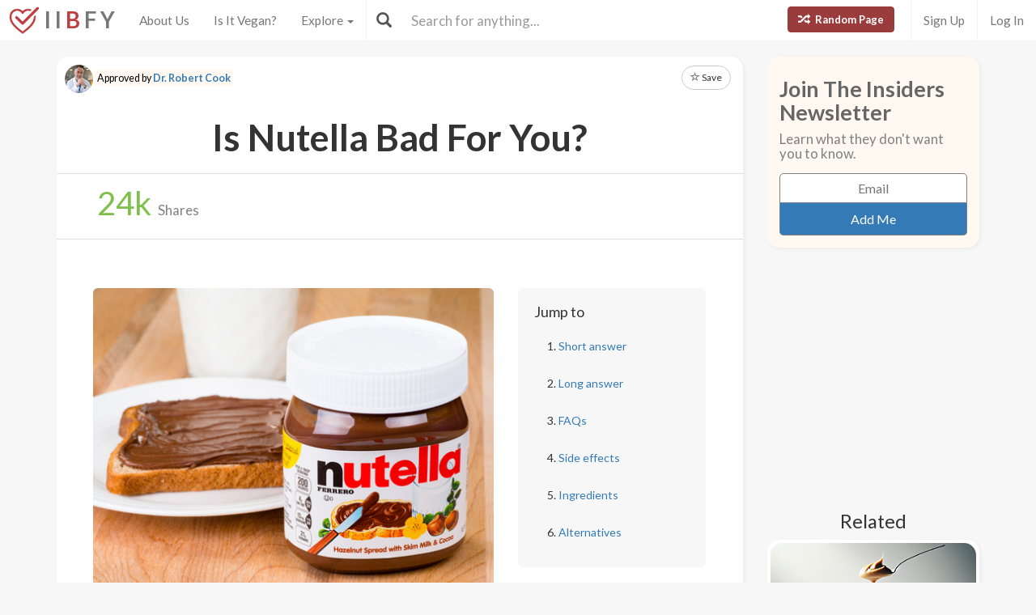

--- FILE ---
content_type: text/html; charset=utf-8
request_url: https://www.isitbadforyou.com/questions/is-nutella-bad-for-you?page=57
body_size: 48979
content:
<!DOCTYPE html>
<html>
  <head>
    <title>Is Nutella Bad For You? - Here Is Your Answer.</title>
    <meta charset="utf-8">
    <meta http-equiv="X-UA-Compatible" content="IE=edge">
    <meta http-equiv="content-language" content="en-us">
    <meta name="viewport" content="width=device-width, initial-scale=1">
    <meta name="viewport" content="width=device-width, initial-scale=1, maximum-scale=1, user-scalable=no">
    <meta name="description" content="Approved by Dr. Robert Cook - Yes, Nutella is bad for you. It may be one of the best selling spreads in the world (one sold per 2.5 seconds), but it is also very dangerous to your health when eaten regularly.">
    <meta property="og:title" content="" />
    <meta property="og:url" content="https://www.isitbadforyou.com/questions/is-nutella-bad-for-you?page=57" />
    <meta property="og:image" content="https://isitbadforyou.s3.amazonaws.com/uploads/article/pictures/59/big_is_nutella_bad_for_you.jpg"/>
    <link rel="stylesheet" media="all" href="/assets/application-e2dd215cdf085afe28dbdabf765a13e3f81e895829050ff827511c1a9ac9a794.css" data-turbolinks-track="true" />
    <script src="/assets/application-0e7df50c61c8638326b441390835e97a2fb39a17c2a56c096f9a6c4c82daf0e4.js" data-turbolinks-track="true"></script>
    <meta name="csrf-param" content="authenticity_token" />
<meta name="csrf-token" content="y0gSHY0iU18JtFccPM7NeKhUB7Q4nZLtpAtDkoF2X+wkJzoShvl7wseGM+hvcdpTHm7+/Zj4kP5pqRiMIDGPfg==" />
    <link rel="shortcut icon" type="image/x-icon" href="/assets/favicon-cb34bad8bb1e9c8022bd8ac874e1d916acd0393b260cf90fbd0f9b42ee781eea.ico" />
    <!--[if lt IE 9]>
  <script src="//cdnjs.cloudflare.com/ajax/libs/html5shiv/r29/html5.min.js">
  </script>
<![endif]-->
      <script>
    (function(i,s,o,g,r,a,m){i['GoogleAnalyticsObject']=r;i[r]=i[r]||function(){
    (i[r].q=i[r].q||[]).push(arguments)},i[r].l=1*new Date();a=s.createElement(o),
    m=s.getElementsByTagName(o)[0];a.async=1;a.src=g;m.parentNode.insertBefore(a,m)
    })(window,document,'script','//www.google-analytics.com/analytics.js','ga');

    ga('create', 'UA-64064561-1', 'auto');
    ga('send', 'pageview');

  </script>

  </head>
  <div class="navbar navbar-fixed-top navbar-default doi">
  <div class="r-container">
    <div class="navbar-header">
      <button data-toggle="collapse-side" data-target=".side-collapse" class="navbar-toggle pull-left collapse-btn">
        <span class="icon-bar"></span>
        <span class="icon-bar"></span>
        <span class="icon-bar"></span>
      </button>
      <div class="minisearch">
        <form action="/questions" accept-charset="UTF-8" method="get"><input name="utf8" type="hidden" value="&#x2713;" autocomplete="off" />
	<div class="form-group">
    <div class="input-group">
      <span class="input-group-addon" id="searchbutton"><span class="glyphicon glyphicon-search"></span></span>
      <input type="text" name="search" id="minibar" class="form-control" autocomplete="off" placeholder="Search for anything..." />
    </div>
  </div>
</form>
      </div>
    </div>
    <div class="navbar-default side-collapse in">
      <nav class="navbar-collapse">
        <ul class="nav navbar-nav pull-left">
          <li class="headbrand">
            <a href="https://www.isitbadforyou.com/">
              <img class="logo" src="/assets/iibfy-logo-red-20d8e8455c5a7884d617b3670a9bdbdd881b9f7bdabeaef45d699b436721e953.png" />
              <span class="navbar-brand">I I <b>B</b> F Y</span>
</a>          </li>
          <li><a href="/mission">About Us</a></li>
          <li><a href="/is-it-vegan">Is It Vegan?</a></li>
          <li class="dropdown-toggle">
            <a tabindex="0" href="#" data-toggle="dropdown" aria-haspopup="true" aria-expanded="false">
              Explore <span class="caret"></span>
            </a>
            <ul class="dropdown-menu" role="menu">
              <li class="ran-link"><a rel="nofollow" href="/random">Random Page</a></li>
<li><a href="/questions?filter=most+popular">Most Popular</a></li>
<li><a href="/questions?filter=just+released">Just Released</a></li>
<li class="divider"></li>
<li><a href="/questions?category=food">Food</a></li>
<li><a href="/questions?category=drink">Drink</a></li>
<li><a href="/questions?category=cooking">Cooking</a></li>
<li><a href="/questions?category=food+additive">Additives</a></li>
<li><a href="/questions?category=drug">Drugs | Medicine</a></li>
<li><a href="/questions?category=nutrient">Nutrients</a></li>
<li><a href="/questions?category=supplement">Supplements</a></li>
<li><a href="/questions?category=lifestyle">Lifestyle</a></li>
<li><a href="/questions?category=other">Other</a></li>
<li class="divider"></li>
<li><a style="color: green" href="/questions?filter=the+good">The Good</a></li>
<li><a style="color: #FF7300" href="/questions?filter=the+bad">The Bad</a></li>
<li><a style="color: red" href="/questions?filter=the+ugly">The Ugly</a></li>
<li class="divider divider-dipper"></li>
            </ul>
          </li>
          <li class="divider-vertical"></li>
        </ul>
        <ul class="nav navbar-nav pull-right right-links">
          <a class="btn btn-danger navbar-btn ran-btn" rel="nofollow" href="/random">
            <span class="glyphicon glyphicon-random"></span> Random Page
</a>              <li class="divider-vertical"></li>
              <li><a href="/signup">Sign Up</a></li>
              <li class="divider-vertical"></li>
              <li><a href="/login">Log In</a></li>
        </ul>
        <form class="navbar-form searchbar" action="/questions" accept-charset="UTF-8" method="get"><input name="utf8" type="hidden" value="&#x2713;" autocomplete="off" />
	<div class="form-group" style="display:inline;">
    <div class="input-group" style="display:table;">
      <span class="input-group-addon" id="searchbutton"><span class="glyphicon glyphicon-search"></span></span>
      <input type="text" name="search" id="search" class="form-control" autocomplete="off" placeholder="Search for anything..." />
    </div>
  </div>
</form>
      </nav>
    </div>
  </div>
</div>

  
  
  <body>
      <div class="container">
        <script type="text/javascript" src="https://platform-api.sharethis.com/js/sharethis.js#property=654ab2cc2398960013d90168&product=inline-share-buttons&source=platform" async="async"></script>




  <div class="row">
    <div class="col-md-9">
      <div class="article_content">
        <div class="intro_content">
            <div class="approved_by">
              <p>
                <img alt="Dr. Robert Cook - Is It Bad For You?" src="/assets/dr cook-16bbd9e0c7ec8e03fcea313d6c2d84bd1e7bf7713694301d0109f1e131e5d19c.jpg" />
                <mark>Approved by <a href="/team/dr-robert-cook">Dr. Robert Cook</a></mark>
              </p>
            </div>

            <div class="favorite">
      <a class="btn btn-sm btn-default" target="_blank" href="https://www.isitbadforyou.com/users/new">
        <span class="glyphicon glyphicon-star-empty"></span> Save
</a>  </div>

<script type="text/javascript">
  $(function () {
    $('[data-toggle="tooltip"]').tooltip()
  })
</script>


          <div class="article_title">
            <h1>Is Nutella Bad For You?</h1>
          </div>
        </div>
        <div class="share_area">
          <div class="share_amount">
            <b>
              <span class="timer" data-from="0" data-to="24"
              data-speed="1000" data-refresh-interval="20"></span>k
            </b> Shares
          </div>
          <div class="share_buttons">
            <div class="sharethis-inline-share-buttons"></div>
          </div>
        </div>

        <script type="text/javascript">
          $('.timer').countTo({
            onComplete: function (value) {
              $('.timer').text(numberWithCommas(value));
            }
          });

          function numberWithCommas(number) {
            return number.toString().replace(/\B(?=(\d{3})+(?!\d))/g, ",");
          }
        </script>

        <div class="main_content">
            <div class="row">
              <div class="col-md-8 pic_2 pic_1">
                <img class="img-responsive img-rounded" src="https://isitbadforyou.s3.amazonaws.com/uploads/article/pictures/59/big_is_nutella_bad_for_you.jpg" />
              </div>
              <div class="col-md-4">
                <div class="quick_links jumbotron">
  <h4>Jump to</h4>
  <ol>
    <li><a href="#short" class="jump-to-link">Short answer</a></li>
    <li><a href="#long" class="jump-to-link">Long answer</a></li>
    <li><a href="#faq" class="jump-to-link">FAQs</a></li>
    <li><a href="#effects" class="jump-to-link">Side effects</a></li>
    
    <li><a href="#ingredients" class="jump-to-link">Ingredients</a></li>
    
    <li><a href="#alternatives" class="jump-to-link">Alternatives</a></li>
    
  </ol>
</div>

<script type="text/javascript">
  $(document).ready(function() {
    const OFFSET = 30;

    $('a.jump-to-link').click(function(e) {
      e.preventDefault();

      var target = this.hash;
      var $target = $(target);

      $('html, body').animate({
        scrollTop: $target.offset().top - OFFSET
      }, 800);
    });
  });
</script>

              </div>
            </div>

            <hr class="r-rating-area">
            <div class="col-md-3 r-rating-area">
              <h2 class="rating">Grade
                <a href="" data-toggle="modal" data-target="#myModal2" rel="nofollow" >
                  <span class="glyphicon glyphicon-question-sign"></span>
                </a>
              </h2>
              <p class="letter" style="color: red; font-weight: bold">F</p>
            </div>

            <hr id="short">
            <div class="row">
              <div class="col-md-9 short">
                <h2>Short answer</h2>
                <p>Yes, Nutella is bad for you. It may be one of the best selling spreads in the world (one sold per 2.5 seconds), but it is also very dangerous to your health when eaten regularly.</p>
              </div>
                <div class="col-md-3 rating-area">
                  <h2 class="rating">Grade
                    <a data-toggle="modal" data-target="#myModal2" rel="nofollow" >
                      <span class="glyphicon glyphicon-question-sign"></span>
                    </a>
                  </h2>
                  <p class="letter" style="color: red; font-weight: bold">F</p>
                </div>
            </div>

              <p>
  Recommended Alternative
  <span class="what-is-this" data-container="body" data-html="true" data-toggle="popover" data-placement="bottom" data-content="Healthier alternatives, trusted brands, and any other products featured in this area are carefully selected by our team of nutritionists and medical doctors. <br><br> We spend a lot of time assuring that the quality of these items are up to our standards and greatly exceed that of other similar products currently available." data-trigger="hover click">
    <span class="glyphicon glyphicon-info-sign"></span>
  </span>
</p>
<div class="healthy-alternative row">
  <div class="col-md-8">
    <a target="_blank" rel="nofollow" href="https://www.amazon.com/Chocolate-Butter-Justins-Gluten-free-Responsibly/dp/B00555H0LC/ref=sr_1_1?keywords=Justin%27s+Chocolate+Hazelnut+Butter&amp;qid=1702627505&amp;sr=8-1&amp;tag=isitbadfory0c-20">
      <div class="title">Justin&#39;s Chocolate Hazelnut Butter</div>
      <div class="description">
        Organic cocoa content, no stir convenience, gluten-free spread, responsibly sourced, deliciously nutty flavor
      </div>
</a>  </div>
  <div class="col-md-4 text-right">
    <a class="btn btn-success" target="_blank" rel="nofollow" href="https://www.amazon.com/Chocolate-Butter-Justins-Gluten-free-Responsibly/dp/B00555H0LC/ref=sr_1_1?keywords=Justin%27s+Chocolate+Hazelnut+Butter&amp;qid=1702627505&amp;sr=8-1&amp;tag=isitbadfory0c-20">Buy Now</a>
  </div>
</div>



          <!-- Rating Sytem Modal -->
<div class="modal fade rating-mod" id="myModal2" tabindex="-1" role="dialog" aria-labelledby="myModalLabel2">
  <div class="modal-dialog" role="document">
    <div class="modal-content">
      <div class="modal-header">
        <button type="button" class="close" data-dismiss="modal" aria-label="Close"><span aria-hidden="true">&times;</span></button>
        <h4 class="modal-title" id="myModalLabel2">
            Letter Grade for Nutella
        </h4>
      </div>
      <div class="modal-body">
        <div class="rating-modal">

          <div class="row">
  <div class="col-md-3">
    <p class="letter" style="color: red; font-weight: bold">F</p>
  </div>
  <div class="col-md-9">


        <p>
          Category 'F' is for things that fail to bring anything beneficial to the table, and are very harmful to your health. We recommend completely avoiding anything in this category. Long-term side effects of 'F' items are usually very serious.
        </p>


  </div>
</div>


          <a class="full-rating" role="button" data-toggle="collapse" href="#collapseExample" aria-expanded="false" aria-controls="collapseExample" rel="nofollow" >
            View Full Grading System <span class="caret"></span>
          </a>

          <div class="collapse" id="collapseExample">
            <div>

              <hr>

              <h3>Category 'A'</h3>

              <div class="row">
                <div class="col-md-3">
                  <p class="letter a-group"><strong>A+</strong></p>
                </div>
                <div class="col-md-9">
                  <p>
                    Very healthy and numerous health benefits. Side effects are rare. Things rated an 'A+' are typically necessary for survival (for example, water).
                  </p>
                </div>
              </div>

              <div class="row">
                <div class="col-md-3">
                  <p class="letter a-group"><strong>A</strong></p>
                </div>
                <div class="col-md-9">
                  <p>
                    Very healthy and numerous health benefits. A few harmful qualities may be associated, but only under certain circumstances such as an allergic reaction.
                  </p>
                </div>
              </div>

              <div class="row">
                <div class="col-md-3">
                  <p class="letter a-group"><strong>A-</strong></p>
                </div>
                <div class="col-md-9">
                  <p>
                    Very healthy and numerous health benefits. Harmful qualities may be associated, but aren't usually serious.
                  </p>
                </div>
                <p class="category-desc">
                  It is important to note that even the best things in life can become bad in immoderate amounts. So, although something may be rated an 'A+', overconsumption/overdoing can bring unwanted effects.
                </p>
              </div>

              <hr>

              <h3>Category 'B'</h3>

              <div class="row">
                <div class="col-md-3">
                  <p class="letter b-group"><strong>B+</strong></p>
                </div>
                <div class="col-md-9">
                  <p>
                    Very beneficial to your health. Things rated a 'B+' may have a few harmful qualities to pay attention to.
                  </p>
                </div>
              </div>

              <div class="row">
                <div class="col-md-3">
                  <p class="letter b-group"><strong>B</strong></p>
                </div>
                <div class="col-md-9">
                  <p>
                    Overall beneficial to your health. Things rated a 'B' may have some harmful qualities to pay attention to.
                  </p>
                </div>
              </div>

              <div class="row">
                <div class="col-md-3">
                  <p class="letter b-group"><strong>B-</strong></p>
                </div>
                <div class="col-md-9">
                  <p>
                    More beneficial to your health than not. However, harmful qualities are most likely associated and shouldn't be overlooked.
                  </p>
                </div>
                <p class="category-desc">
                  The main difference between category 'A' and category 'B' is the harmful qualities typically present in 'B' items. Serious side effects are usually uncommon, but are still possible and should be taken note of.
                </p>
              </div>

              <hr>

              <h3>Category 'C'</h3>

              <div class="row">
                <div class="col-md-3">
                  <p class="letter c-group"><strong>C+</strong></p>
                </div>
                <div class="col-md-9">
                  <p>
                    Both beneficial and harmful qualities associated. Things rated a 'C+' are typically a bit more on the beneficial side. Still, moderation is important.
                  </p>
                </div>
              </div>

              <div class="row">
                <div class="col-md-3">
                  <p class="letter c-group"><strong>C</strong></p>
                </div>
                <div class="col-md-9">
                  <p>
                    A fairly even ratio of beneficial and harmful qualities. Moderation is important. Very general topics that can lean towards both sides of the spectrum will be placed here as well. Rice, for example, can be good or bad depending on the type.
                  </p>
                </div>
              </div>

              <div class="row">
                <div class="col-md-3">
                  <p class="letter c-group"><strong>C-</strong></p>
                </div>
                <div class="col-md-9">
                  <p>
                    More harmful than beneficial. Side effects are common, especially when consumed/done excessively. Moderation is very important.
                  </p>
                </div>
                <p class="category-desc">
                  Category 'C' usually denotes to both good and bad qualities. When it comes to this category, it is important to keep this word in mind: moderation.
                </p>
              </div>

              <hr>

              <h3>Category 'D'</h3>

              <div class="row">
                <div class="col-md-3">
                  <p class="letter d-group"><strong>D+</strong></p>
                </div>
                <div class="col-md-9">
                  <p>
                    Harmful to your health. Although benefits may be associated, the bad most likely outweighs the good. Moderation is very important.
                  </p>
                </div>
              </div>

              <div class="row">
                <div class="col-md-3">
                  <p class="letter d-group"><strong>D</strong></p>
                </div>
                <div class="col-md-9">
                  <p>
                    Harmful to your health. A few benefits may be associated, but the bad outweighs the good. Moderation is extremely important.
                  </p>
                </div>
              </div>

              <div class="row">
                <div class="col-md-3">
                  <p class="letter d-group"><strong>D-</strong></p>
                </div>
                <div class="col-md-9">
                  <p>
                    Harmful to your health. Very few, if any, benefits are present. Things in this category should be avoided as much as possible.
                  </p>
                </div>
                <p class="category-desc">
                  Category 'D' is typically for things that are more harmful than beneficial. While consuming/doing something unhealthy once in a blue moon shouldn't hurt, we definitely recommend eliminating 'D' items as a regular part of your routine/diet.
                </p>
              </div>

              <hr>

              <h3>Category 'F'</h3>

              <div class="row">
                <div class="col-md-3">
                  <p class="letter f-group"><strong>F</strong></p>
                </div>
                <div class="col-md-9">
                  <p>
                    Category 'F' is for things that fail to bring anything beneficial to the table, and are very harmful to your health. We recommend completely avoiding anything in this category. Long-term side effects of 'F' items are usually very serious.
                  </p>
                </div>
              </div>

              <hr>

              <h3>Category 'N'</h3>

              <div class="row">
                <div class="col-md-3">
                  <p class="letter n-group"><strong>N</strong></p>
                </div>
                <div class="col-md-9">
                  <p>
                    'N' stands for neutral. Things placed into this category are generally (a) neither good nor bad for you, or (b) lack the necessary evidence to reach any conclusions.
                  </p>
                </div>
              </div>
            </div>
          </div>
        </div>
      </div>
      <div class="modal-footer" style="margin-top: 30px">
        <button type="button" class="btn btn-default" data-dismiss="modal">Close</button>
      </div>
    </div>
  </div>
</div>


            <hr id="long">
            <h2>Long answer</h2>
            <div class="long">
              
              <p>Did you know that Nutella is giving away free money? Well, not exactly - but according to terms of a lawsuit which Nutella lost - if you bought a jar of Nutella between January 2008 and February 2012, you are entitled to a refund. Anytime a company gets sued and ends up being required to give a refund is a big clue that the product they&#39;re selling may not be&nbsp;so great for your health. So, what makes Nutella so bad for you?&nbsp;</p>

<p>First, of course, is the sugar. In just two tablespoons, there are 21 grams of refined sugar. In addition to the risk of obesity and diabetes that comes with consuming&nbsp;globs of refined sugar, Nutella also has a high amount of fat - 11 grams per serving (two tablespoons) with 3.5 grams being saturated fat. This combines with sugar to elevate the risk of heart disease and stroke.&nbsp;<br />
Perhaps the two most dangerous ingredients in Nutella are ones that many people just glance over - soy lecithin and vanillin. Soy lecithin is a soy product and as such is a GMO. It has been implicated in such problems as thyroid dysfunction, obesity, constipation - and even breast cancer. Vanillin, on the other hand, is a cheaply produced chemical made to mimic the flavor&nbsp;of true vanilla.&nbsp;Not only does it contain MSG,&nbsp;but is also considered highly addictive, as it sparks the brain to release serotonin when consumed. Trace amounts of neurotoxins are also found within vanillin, meaning the stuff has the potential to kill brain cells.&nbsp;</p>

<p>If there is anything good to say about Nutella, it is that it contains hazelnuts. Hazelnuts contain flavonoids such as proanthocyanidins that are good for the brain and blood circulation. Still, hazelnuts are high in calories (relatively speaking with regard to size) - and present in a small amount in a jar of Nutella. Also, hazelnuts do not reverse any of&nbsp;the damage caused by refined sugar, fats, soy lecithin, or vanillin.</p>

            </div>

            <div class="show-mobile googs">
              <script async src="//pagead2.googlesyndication.com/pagead/js/adsbygoogle.js"></script>
              <!-- In text 300x250 -->
              <ins class="adsbygoogle"
                   style="display:inline-block;width:300px;height:250px"
                   data-ad-client="ca-pub-4002925041251923"
                   data-ad-slot="5026309290"></ins>
              <script>
              (adsbygoogle = window.adsbygoogle || []).push({});
              </script>
            </div>

          
<script type="text/javascript">
  $(document).ready(function() {
    $('.faq a').on('click', function() {
        var glyphicon = $(this).find('.glyphicon');
        glyphicon.toggleClass('glyphicon-chevron-down glyphicon-chevron-right');
    });

    $('.collapse').on('shown.bs.collapse', function() {
        $(this).prev('a').find('h3').addClass('bold-text');
    }).on('hidden.bs.collapse', function() {
        $(this).prev('a').find('h3').removeClass('bold-text');
    });
  });
</script>



          <hr id="effects"></hr><h2><span class="glyphicon glyphicon-hourglass"></span>Possible short-term side effects</h2><ul><li>blood sugar spike</li><li>
constipation</li></ul>
          <hr id="effects"></hr><h2><span class="glyphicon glyphicon-time"></span>Possible long-term side effects</h2><ul><li>diabetes</li><li>
obesity</li><li>
heart disease</li><li>
breast cancer</li><li>
non-alcoholic fatty liver</li><li>
brain damage (not likely, but possible)</li></ul>
          
          
          <hr id="ingredients"></hr><h2><span class="glyphicon glyphicon-warning-sign"></span>Ingredients to be aware of</h2><ul><li>refined sugar</li><li> 
<a href='/questions/is-soy-lecithin-bad-for-you' target=_blank>soy lecithin</a></li><li> 
<a href="/questions/is-vanillin-bad-for-you" target=_blank>vanillin</a></li><li> 
<a href='/questions/is-saturated-fat-bad-for-you' target=_blank>saturated fat</a></li><li> 
modified palm oil</li><li> 
skim milk powder</li><li> 
<a href="/questions/are-gmos-bad-for-you" target=_blank>gmos</a></li></ul>

            <hr>
            <div class="pic_2">
              <img class="img-responsive img-rounded" src="https://isitbadforyou.s3.amazonaws.com/uploads/article/pictures/59/big_is_nutella_bad_for_you..jpg" />
            </div>

          
          <hr id="alternatives"></hr><h2><span class="glyphicon glyphicon-check"></span>Healthier alternatives</h2><ul><li>homemade, dark chocolate spread</li><li> 
raw organic vegan cocoa bliss</li><li> 
<a href='/questions/is-peanut-butter-bad-for-you' target=_blank>peanut butter</a></li></ul>

            <hr id="recommended">
<h2>
  <span class="glyphicon glyphicon-grain"></span>
  Our Wellness Pick

  <span class="what-is-this" data-container="body" data-html="true" data-toggle="popover" data-placement="bottom" data-content="Healthier alternatives, trusted brands, and any other products featured in this area are carefully selected by our team of nutritionists and medical doctors. <br><br> We spend a lot of time assuring that the quality of these items are up to our standards and greatly exceed that of other similar products currently available." data-trigger="hover click">
    (what is this?)
  </span>
</h2>

  <div class="amazon_product">
    <div class="description">
      <p><strong>Justin's Chocolate Hazelnut Butter</strong></p>
<ul>
<li>Organic cocoa content</li>
<li>No stir convenience</li>
<li>Gluten-free spread</li>
<li>Responsibly sourced</li>
<li>Deliciously nutty flavor</li>
</ul>
      <a class="btn btn-danger" target="_blank" rel="nofollow" href="https://www.amazon.com/Chocolate-Butter-Justins-Gluten-free-Responsibly/dp/B00555H0LC/ref=sr_1_1?keywords=Justin%27s+Chocolate+Hazelnut+Butter&amp;qid=1702627505&amp;sr=8-1&amp;tag=isitbadfory0c-20">Learn More!</a>
    </div>
  </div>


          <div class="if-blocked" style="display: none;">
            Please turn your Ad Blocker off to see this content. Thank you!
          </div>

          <br>
          <br>
          <br>

            <div class="downvote hide-mobile">
              <div class="vote-area">
                <a rel="nofollow" class="btn btn-default thumbs-up " data-remote="true" data-method="post" href="/votes?article_id=59&amp;vote=up">
  <span class="glyphicon glyphicon-thumbs-up"></span>
</a>
<a rel="nofollow" class="btn btn-default " data-remote="true" data-method="post" href="/votes?article_id=59&amp;vote=down">
  <span class="glyphicon glyphicon-thumbs-down"></span>
</a>
<div class="thanks">
  <div class="label label-default">Thank you for your feedback!</div>
</div>


              </div>


              <p>
                Written by <a href="/mission#team">Jeff Volling</a><br>
                Published on: 02-22-2016
                  <br>Last updated: 12-15-2023
              </p>
            </div>
            <div class="downvote show-mobile hide-tablet">
              <div class="vote-area">
                <a rel="nofollow" class="btn btn-default thumbs-up " data-remote="true" data-method="post" href="/votes?article_id=59&amp;vote=up">
  <span class="glyphicon glyphicon-thumbs-up"></span>
</a>
<a rel="nofollow" class="btn btn-default " data-remote="true" data-method="post" href="/votes?article_id=59&amp;vote=down">
  <span class="glyphicon glyphicon-thumbs-down"></span>
</a>
<div class="thanks">
  <div class="label label-default">Thank you for your feedback!</div>
</div>


              </div>
              <p>
                Written by <a href="/mission#team">Jeff Volling</a><br>
                Published on: 02-22-2016
                  <br>Last updated: 12-15-2023
              </p>
            </div>
            <br class="hide-tablet hide-mobile">
            <br class="hide-tablet hide-mobile">
            <br class="hide-mobile">
        </div>
      </div>
        <div class="googs-banner hide-mobile hide-tablet">
          <script async src="//pagead2.googlesyndication.com/pagead/js/adsbygoogle.js"></script>
          <!-- web banner -->
          <ins class="adsbygoogle"
               style="display:inline-block;width:728px;height:90px"
               data-ad-client="ca-pub-4002925041251923"
               data-ad-slot="7191691290"></ins>
          <script>
          (adsbygoogle = window.adsbygoogle || []).push({});
          </script>
        </div>
    </div>

    <!-- Modal -->
<div class="modal fade" id="myModal" tabindex="-1" role="dialog" aria-labelledby="myModalLabel">
  <div class="modal-dialog" role="document">
    <div class="modal-content">
      <div class="modal-body">
        <button type="button" class="close" data-dismiss="modal" aria-label="Close"><span aria-hidden="true">&times;</span></button>
        <h4 class="modal-title" id="myModalLabel">How can this article be improved?</h4>
        <form class="new_feedback" id="new_feedback" action="/feedback?id=59" accept-charset="UTF-8" method="post"><input name="utf8" type="hidden" value="&#x2713;" autocomplete="off" /><input type="hidden" name="authenticity_token" value="FlZUPfYjnQ7WEZmHzTC5dQJQlLuCqET4cYEtwMppaSD5OXwy/fi1kxgj/XOej65etGpt8iLNRuu8I3beay65sg==" autocomplete="off" />
          <textarea class="form-control" rows="8" placeholder="Inaccurate information? Needs more detail? Please tell us everything you can..." id="message" maxlength="3000" name="feedback[content]">
</textarea>
            <span class="help-block"><p id="characterLeft" class="help-block ">You have reached the limit</p></span>   
          <input type="submit" name="commit" value="Submit" class="btn btn-primary" data-disable-with="Submit" />
</form>      </div>
    </div>
  </div>
</div>
    

    <!-- Side Area Content -->
    <div class="col-md-3">
      <div class="side_content">
        <div class="newsletter_side">
  <h5 class="news_font">Join The Insiders Newsletter</h5>
  <h6>Learn what they don't want you to know.</h6>
  <div class="newsletter-box">
    <form class="new_newsletter_member" id="new_newsletter_member" action="/newsletter" accept-charset="UTF-8" method="post"><input name="utf8" type="hidden" value="&#x2713;" autocomplete="off" /><input type="hidden" name="authenticity_token" value="oPootNcwFKqPoeXxQ74pff12lawqYHjRgFdNwdLQNKhPlQC73Os8N0GTgQUQAT5WS0xs5YoFesJN9Rbfc5fkOg==" autocomplete="off" />
      <input value="show page" autocomplete="off" type="hidden" name="newsletter_member[signup_location]" id="newsletter_member_signup_location" />
      <input value="59" autocomplete="off" type="hidden" name="newsletter_member[signup_article]" id="newsletter_member_signup_article" />
      <input placeholder="Email" type="email" name="newsletter_member[email]" id="newsletter_member_email" />
      <input type="submit" name="commit" value="Add Me" class="btn btn-primary" data-disable-with="Adding..." />
</form>  </div>
</div>


          <div class="googs">
            <script async src="//pagead2.googlesyndication.com/pagead/js/adsbygoogle.js"></script>
            <!-- abv fold 2 -->
            <ins class="adsbygoogle"
                 style="display:inline-block;width:300px;height:250px"
                 data-ad-client="ca-pub-4002925041251923"
                 data-ad-slot="7671214893"></ins>
            <script>
            (adsbygoogle = window.adsbygoogle || []).push({});
            </script>
          </div>

            <h5 class="side_header">Related</h5>
    <div class="row">
        <div class="col-md-12 col-xs-6">
          <a class="thumbnail center" href="/questions/is-sunflower-seed-butter-bad-for-you">
            <img loading="lazy" class="" src="https://isitbadforyou.s3.amazonaws.com/uploads/article/pictures/1798/thumb_Is_Sunflower_Seed_Butter_bad_for_you__1.png" />
            <div class="text-area">
              <h5>Sunflower Seed Butter</h5>
              <div class="stats">
                <span class="glyphicon glyphicon-signal" style="color: #eab43f;"></span>
                  8.5K
                <span class="glyphicon glyphicon-list-alt" style="color: #286090; margin-left: 5px"></span>
                B+
              </div>
            </div>
</a>        </div>
        <div class="col-md-12 col-xs-6">
          <a class="thumbnail center" href="/questions/is-lava-cake-bad-for-you">
            <img loading="lazy" class="" src="https://isitbadforyou.s3.amazonaws.com/uploads/article/pictures/3602/thumb_Is_Lava_Cake_bad_for_you__1.png" />
            <div class="text-area">
              <h5>Lava Cake</h5>
              <div class="stats">
                <span class="glyphicon glyphicon-signal" style="color: #eab43f;"></span>
                  4.1K
                <span class="glyphicon glyphicon-list-alt" style="color: #286090; margin-left: 5px"></span>
                D
              </div>
            </div>
</a>        </div>
        <div class="col-md-12 col-xs-6">
          <a class="thumbnail center" href="/questions/is-dove-dark-chocolate-bad-for-you">
            <img loading="lazy" class="" src="https://isitbadforyou.s3.amazonaws.com/uploads/article/pictures/3371/thumb_Is_Dove_Dark_Chocolate_bad_for_you__1.jpg" />
            <div class="text-area">
              <h5>Dove Dark Chocolate</h5>
              <div class="stats">
                <span class="glyphicon glyphicon-signal" style="color: #eab43f;"></span>
                  5.1K
                <span class="glyphicon glyphicon-list-alt" style="color: #286090; margin-left: 5px"></span>
                C+
              </div>
            </div>
</a>        </div>
        <div class="col-md-12 col-xs-6">
          <a class="thumbnail center" href="/questions/are-milk-duds-bad-for-you">
            <img loading="lazy" class="" src="https://isitbadforyou.s3.amazonaws.com/uploads/article/pictures/1630/thumb_Are_Milk_Duds_bad_for_you__1.jpg" />
            <div class="text-area">
              <h5>Milk Duds</h5>
              <div class="stats">
                <span class="glyphicon glyphicon-signal" style="color: #eab43f;"></span>
                  8.3K
                <span class="glyphicon glyphicon-list-alt" style="color: #286090; margin-left: 5px"></span>
                D
              </div>
            </div>
</a>        </div>
    </div>


        <a class="btn btn-danger btn-lg mobile-random" rel="nofollow" href="/random">
          <span class="glyphicon glyphicon-random"></span> Random Page
</a>
          <!-- Ad / Product Placement -->
          <div class="googs">
            <script async src="//pagead2.googlesyndication.com/pagead/js/adsbygoogle.js"></script>
            <!-- IIBFY ad 1 -->
            <ins class="adsbygoogle"
                 style="display:block"
                 data-ad-client="ca-pub-4002925041251923"
                 data-ad-slot="9523698090"
                 data-ad-format="auto"></ins>
            <script>
            (adsbygoogle = window.adsbygoogle || []).push({});
            </script>
          </div>
      </div>
    </div>
  </div>

  <div class="row">
    <div class="col-md-12 show-articles">
      <h3>Check These Out!</h3>
      <hr class="star-primary">
    </div>
  </div>

  <div id="my-articles">
      <div class="col-xs-6 col-md-3">
    <a class="thumbnail center" rel="nofollow" target="_blank" href="/questions/is-albacore-tuna-bad-for-you">
      <img loading="lazy" class="" src="https://isitbadforyou.s3.amazonaws.com/uploads/article/pictures/4261/thumb_Is_Albacore_Tuna_bad_for_you__0.png" />
      <div class="text-area">
        <h5>Albacore Tuna</h5>
        <div class="stats">
          <span class="glyphicon glyphicon-signal" style="color: #eab43f;"></span>
            2.5K
          <span class="glyphicon glyphicon-list-alt" style="color: #286090; margin-left: 5px"></span>
          C+
        </div>
      </div>
</a>  </div>
  <div class="col-xs-6 col-md-3">
    <a class="thumbnail center" rel="nofollow" target="_blank" href="/questions/are-little-debbie-oatmeal-creme-pies-bad-for-you">
      <img loading="lazy" class="" src="https://isitbadforyou.s3.amazonaws.com/uploads/article/pictures/4260/thumb_Are_Little_Debbie_Oatmeal_Creme_Pies_Bad_For_You.png" />
      <div class="text-area">
        <h5>Little Debbie Oatmeal Creme Pies</h5>
        <div class="stats">
          <span class="glyphicon glyphicon-signal" style="color: #eab43f;"></span>
            2.6K
          <span class="glyphicon glyphicon-list-alt" style="color: #286090; margin-left: 5px"></span>
          F
        </div>
      </div>
</a>  </div>
  <div class="col-xs-6 col-md-3">
    <a class="thumbnail center" rel="nofollow" target="_blank" href="/questions/are-aussie-bites-bad-for-you">
      <img loading="lazy" class="" src="https://isitbadforyou.s3.amazonaws.com/uploads/article/pictures/4259/thumb_Are_Aussie_Bites_Bad_For_You.png" />
      <div class="text-area">
        <h5>Aussie Bites</h5>
        <div class="stats">
          <span class="glyphicon glyphicon-signal" style="color: #eab43f;"></span>
            3.3K
          <span class="glyphicon glyphicon-list-alt" style="color: #286090; margin-left: 5px"></span>
          C+
        </div>
      </div>
</a>  </div>
  <div class="col-xs-6 col-md-3">
    <a class="thumbnail center" rel="nofollow" target="_blank" href="/questions/is-hard-candy-bad-for-you">
      <img loading="lazy" class="" src="https://isitbadforyou.s3.amazonaws.com/uploads/article/pictures/4258/thumb_Is_Hard_Candy_Bad_For_You.png" />
      <div class="text-area">
        <h5>Hard Candy</h5>
        <div class="stats">
          <span class="glyphicon glyphicon-signal" style="color: #eab43f;"></span>
            2.6K
          <span class="glyphicon glyphicon-list-alt" style="color: #286090; margin-left: 5px"></span>
          F
        </div>
      </div>
</a>  </div>
  <div class="col-xs-6 col-md-3">
    <a class="thumbnail center" rel="nofollow" target="_blank" href="/questions/is-beetroot-powder-bad-for-you">
      <img loading="lazy" class="" src="https://isitbadforyou.s3.amazonaws.com/uploads/article/pictures/4275/thumb_Is_Beetroot_Powder_bad_for_you__0.png" />
      <div class="text-area">
        <h5>Beetroot Powder</h5>
        <div class="stats">
          <span class="glyphicon glyphicon-signal" style="color: #eab43f;"></span>
            4.3K
          <span class="glyphicon glyphicon-list-alt" style="color: #286090; margin-left: 5px"></span>
          C+
        </div>
      </div>
</a>  </div>
  <div class="col-xs-6 col-md-3">
    <a class="thumbnail center" rel="nofollow" target="_blank" href="/questions/are-russet-potatoes-bad-for-you">
      <img loading="lazy" class="" src="https://isitbadforyou.s3.amazonaws.com/uploads/article/pictures/4277/thumb_Are_Russet_potatoes_bad_for_you__0.png" />
      <div class="text-area">
        <h5>Russet Potatoes</h5>
        <div class="stats">
          <span class="glyphicon glyphicon-signal" style="color: #eab43f;"></span>
            2.4K
          <span class="glyphicon glyphicon-list-alt" style="color: #286090; margin-left: 5px"></span>
          B+
        </div>
      </div>
</a>  </div>
  <div class="col-xs-6 col-md-3">
    <a class="thumbnail center" rel="nofollow" target="_blank" href="/questions/is-karak-tea-bad-for-you">
      <img loading="lazy" class="" src="https://isitbadforyou.s3.amazonaws.com/uploads/article/pictures/4283/thumb_Is_Karak_Tea_bad_for_you__0.png" />
      <div class="text-area">
        <h5>Karak Tea</h5>
        <div class="stats">
          <span class="glyphicon glyphicon-signal" style="color: #eab43f;"></span>
            3.2K
          <span class="glyphicon glyphicon-list-alt" style="color: #286090; margin-left: 5px"></span>
          C+
        </div>
      </div>
</a>  </div>
  <div class="col-xs-6 col-md-3">
    <a class="thumbnail center" rel="nofollow" target="_blank" href="/questions/is-milk-fat-bad-for-you">
      <img loading="lazy" class="" src="https://isitbadforyou.s3.amazonaws.com/uploads/article/pictures/4285/thumb_Is_Milk_Fat_bad_for_you__0.png" />
      <div class="text-area">
        <h5>Milk Fat</h5>
        <div class="stats">
          <span class="glyphicon glyphicon-signal" style="color: #eab43f;"></span>
            1.8K
          <span class="glyphicon glyphicon-list-alt" style="color: #286090; margin-left: 5px"></span>
          B
        </div>
      </div>
</a>  </div>
  <div class="col-xs-6 col-md-3">
    <a class="thumbnail center" rel="nofollow" target="_blank" href="/questions/is-too-good-yogurt-bad-for-you">
      <img loading="lazy" class="" src="https://isitbadforyou.s3.amazonaws.com/uploads/article/pictures/4246/thumb_Is_Too_Good_Yogurt_Bad_For_You.png" />
      <div class="text-area">
        <h5>Too Good Yogurt</h5>
        <div class="stats">
          <span class="glyphicon glyphicon-signal" style="color: #eab43f;"></span>
            3.2K
          <span class="glyphicon glyphicon-list-alt" style="color: #286090; margin-left: 5px"></span>
          B-
        </div>
      </div>
</a>  </div>
  <div class="col-xs-6 col-md-3">
    <a class="thumbnail center" rel="nofollow" target="_blank" href="/questions/is-stouffers-macaroni-and-cheese-bad-for-you">
      <img loading="lazy" class="" src="https://isitbadforyou.s3.amazonaws.com/uploads/article/pictures/4249/thumb_Is_Stouffer_s_Macaroni_and_Cheese_bad_for_you.png" />
      <div class="text-area">
        <h5>Stouffer&#39;s Macaroni And Cheese</h5>
        <div class="stats">
          <span class="glyphicon glyphicon-signal" style="color: #eab43f;"></span>
            1.8K
          <span class="glyphicon glyphicon-list-alt" style="color: #286090; margin-left: 5px"></span>
          D
        </div>
      </div>
</a>  </div>
  <div class="col-xs-6 col-md-3">
    <a class="thumbnail center" rel="nofollow" target="_blank" href="/questions/is-diet-cranberry-juice-bad-for-you">
      <img loading="lazy" class="" src="https://isitbadforyou.s3.amazonaws.com/uploads/article/pictures/4250/thumb_Is_Diet_Cranberry_Juice_bad_for_you__0.png" />
      <div class="text-area">
        <h5>Diet Cranberry Juice</h5>
        <div class="stats">
          <span class="glyphicon glyphicon-signal" style="color: #eab43f;"></span>
            2.8K
          <span class="glyphicon glyphicon-list-alt" style="color: #286090; margin-left: 5px"></span>
          C
        </div>
      </div>
</a>  </div>
  <div class="col-xs-6 col-md-3">
    <a class="thumbnail center" rel="nofollow" target="_blank" href="/questions/is-unsweetened-applesauce-bad-for-you">
      <img loading="lazy" class="" src="https://isitbadforyou.s3.amazonaws.com/uploads/article/pictures/4251/thumb_Is_unsweetened_applesauce_bad_for_you__0.png" />
      <div class="text-area">
        <h5>Unsweetened Applesauce</h5>
        <div class="stats">
          <span class="glyphicon glyphicon-signal" style="color: #eab43f;"></span>
            3K
          <span class="glyphicon glyphicon-list-alt" style="color: #286090; margin-left: 5px"></span>
          A
        </div>
      </div>
</a>  </div>

  </div>

  <div id="with-button">
    <div class="pagination"><ul class="pagination"><li class="prev previous_page "><a rel="prev" href="/questions/is-nutella-bad-for-you?page=56">&#8592; Previous</a></li> <li><a href="/questions/is-nutella-bad-for-you?page=1">1</a></li> <li><a href="/questions/is-nutella-bad-for-you?page=2">2</a></li> <li class="disabled"><a href="#">&hellip;</a></li> <li><a href="/questions/is-nutella-bad-for-you?page=53">53</a></li> <li><a href="/questions/is-nutella-bad-for-you?page=54">54</a></li> <li><a href="/questions/is-nutella-bad-for-you?page=55">55</a></li> <li><a rel="prev" href="/questions/is-nutella-bad-for-you?page=56">56</a></li> <li class="active"><a href="/questions/is-nutella-bad-for-you?page=57">57</a></li> <li><a rel="next" href="/questions/is-nutella-bad-for-you?page=58">58</a></li> <li><a href="/questions/is-nutella-bad-for-you?page=59">59</a></li> <li><a href="/questions/is-nutella-bad-for-you?page=60">60</a></li> <li><a href="/questions/is-nutella-bad-for-you?page=61">61</a></li> <li class="disabled"><a href="#">&hellip;</a></li> <li><a href="/questions/is-nutella-bad-for-you?page=349">349</a></li> <li><a href="/questions/is-nutella-bad-for-you?page=350">350</a></li> <li class="next next_page "><a rel="next" href="/questions/is-nutella-bad-for-you?page=58">Next &#8594;</a></li></ul></div>
  </div>

    <div class="center">
      <div id="load_more_articles" class="btn btn-default btn-lg">
        Show more
      </div>
    </div>

  <script type="text/javascript">
    $('.what-is-this').popover();

    var ready;
    ready = function() {
      $(document).ready(function(){
          $(window).scroll(function () {
          if ($(this).scrollTop() > 400) {
            $('.st-sticky-share-buttons').fadeIn();
          } else {
            $('.st-sticky-share-buttons').fadeOut();
          }
        });
      });
    };

    $(document).ready(ready);
    $(document).on('page:load', ready);

  </script>


<div class='sharethis-sticky-share-buttons' style="display: none"></div>

        
      </div>
  </body>
    <nav class="navbar-default navbar-static-bottom newsletter-nav">
    <div class="container newsletter newsletter_footer">
      <h3 class="newslettertitle">Join us and 800,000 others becoming healthier everyday.</h3>
      <div class="newslettercontent">
        <form class="new_newsletter_member" id="new_newsletter_member" action="/newsletter" accept-charset="UTF-8" method="post"><input name="utf8" type="hidden" value="&#x2713;" autocomplete="off" /><input type="hidden" name="authenticity_token" value="t2HRW7074WZ0f3SSnAcIveuNB9icG3bL94/yfu3hjkJYDvlUtuDJ+7pNEGbPuB+WXbf+kTx+dNg6LalgTKZe0A==" autocomplete="off" />
          <div class="input-group">
            <input value="footer" autocomplete="off" type="hidden" name="newsletter_member[signup_location]" id="newsletter_member_signup_location" />
            <input value="59" autocomplete="off" type="hidden" name="newsletter_member[signup_article]" id="newsletter_member_signup_article" />
            <input class="form-control newsletterinput" placeholder="Email Address" type="email" name="newsletter_member[email]" id="newsletter_member_email" />
            <div class="input-group-btn">
              <div class="btn-group"  role="group">
                <input type="submit" name="commit" value="Count me in!" class="btn btn-default newsletterinput" data-disable-with="Count me in!" />
              </div>
            </div>
          </div>
</form>      </div>
    </div>
  </nav>
<nav class="navbar-default navbar-static-bottom">
  <div class="r-container social-info">
    <div class="footer">
      <div class="social">
        <span> <a href="https://www.facebook.com/isitbadforyou" target="_blank"> <i class=" fa fa-facebook">   </i> </a> </span>
        <span> <a href="https://twitter.com/isitbadforyou" target="_blank"> <i class="fa fa-twitter">   </i> </a> </span>
        <span> <a href="https://www.instagram.com/isitbadforyou/" target="_blank"> <i class="fa fa-instagram">   </i> </a> </span>
        <span> <a href="https://www.pinterest.com/isitbadforyou/" target="_blank"> <i class="fa fa-pinterest">   </i> </a> </span>
        <span> <a href="https://www.youtube.com/c/Isitbadforyou" target="_blank"> <i class="fa fa-youtube">   </i> </a> </span>
      </div>
    </div>
    <div class="footer-links">
      <span> <a href="/">Home</a> </span>
      <span> <a href="/mission">About Us</a> </span>
      <span> <a href="/faq">FAQ</a> </span>
      <span> <a href="/contact">Contact</a> </span>
      <span> <a href="/privacy">Privacy</a>  </span>
      <span> <a href="/terms">Terms</a>    </span>
    </div>
    <div class="copy">
      <span><a href="/">© 2026 Is It Bad For You, LLC. All rights reserved.</a></span>
    </div>
  </div>
</nav>

</html>


--- FILE ---
content_type: text/html; charset=utf-8
request_url: https://www.google.com/recaptcha/api2/aframe
body_size: 268
content:
<!DOCTYPE HTML><html><head><meta http-equiv="content-type" content="text/html; charset=UTF-8"></head><body><script nonce="VD-j2pMzrmWyf1tBG9AY9g">/** Anti-fraud and anti-abuse applications only. See google.com/recaptcha */ try{var clients={'sodar':'https://pagead2.googlesyndication.com/pagead/sodar?'};window.addEventListener("message",function(a){try{if(a.source===window.parent){var b=JSON.parse(a.data);var c=clients[b['id']];if(c){var d=document.createElement('img');d.src=c+b['params']+'&rc='+(localStorage.getItem("rc::a")?sessionStorage.getItem("rc::b"):"");window.document.body.appendChild(d);sessionStorage.setItem("rc::e",parseInt(sessionStorage.getItem("rc::e")||0)+1);localStorage.setItem("rc::h",'1768594208318');}}}catch(b){}});window.parent.postMessage("_grecaptcha_ready", "*");}catch(b){}</script></body></html>